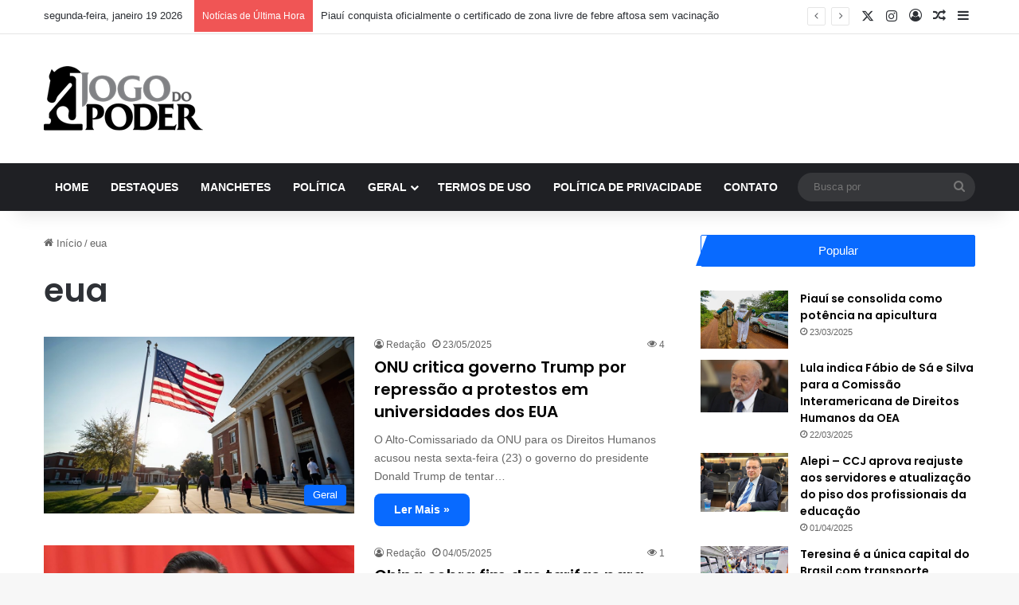

--- FILE ---
content_type: text/html; charset=UTF-8
request_url: https://jogodopoder.com.br/tag/eua/
body_size: 15542
content:
<!DOCTYPE html>
<html lang="pt-BR" class="" data-skin="light">
<head>
	<meta charset="UTF-8" />
	<link rel="profile" href="https://gmpg.org/xfn/11" />
	<title>eua &#8211; Jogo do Poder</title>

<meta http-equiv='x-dns-prefetch-control' content='on'>
<link rel='dns-prefetch' href='//cdnjs.cloudflare.com' />
<link rel='dns-prefetch' href='//ajax.googleapis.com' />
<link rel='dns-prefetch' href='//fonts.googleapis.com' />
<link rel='dns-prefetch' href='//fonts.gstatic.com' />
<link rel='dns-prefetch' href='//s.gravatar.com' />
<link rel='dns-prefetch' href='//www.google-analytics.com' />
<link rel='preload' as='script' href='https://ajax.googleapis.com/ajax/libs/webfont/1/webfont.js'>
<meta name='robots' content='max-image-preview:large' />
<link rel="alternate" type="application/rss+xml" title="Feed para Jogo do Poder &raquo;" href="https://jogodopoder.com.br/feed/" />
<link rel="alternate" type="application/rss+xml" title="Feed de comentários para Jogo do Poder &raquo;" href="https://jogodopoder.com.br/comments/feed/" />
<link rel="alternate" type="application/rss+xml" title="Feed de tag para Jogo do Poder &raquo; eua" href="https://jogodopoder.com.br/tag/eua/feed/" />

		<style type="text/css">
			:root{				
			--tie-preset-gradient-1: linear-gradient(135deg, rgba(6, 147, 227, 1) 0%, rgb(155, 81, 224) 100%);
			--tie-preset-gradient-2: linear-gradient(135deg, rgb(122, 220, 180) 0%, rgb(0, 208, 130) 100%);
			--tie-preset-gradient-3: linear-gradient(135deg, rgba(252, 185, 0, 1) 0%, rgba(255, 105, 0, 1) 100%);
			--tie-preset-gradient-4: linear-gradient(135deg, rgba(255, 105, 0, 1) 0%, rgb(207, 46, 46) 100%);
			--tie-preset-gradient-5: linear-gradient(135deg, rgb(238, 238, 238) 0%, rgb(169, 184, 195) 100%);
			--tie-preset-gradient-6: linear-gradient(135deg, rgb(74, 234, 220) 0%, rgb(151, 120, 209) 20%, rgb(207, 42, 186) 40%, rgb(238, 44, 130) 60%, rgb(251, 105, 98) 80%, rgb(254, 248, 76) 100%);
			--tie-preset-gradient-7: linear-gradient(135deg, rgb(255, 206, 236) 0%, rgb(152, 150, 240) 100%);
			--tie-preset-gradient-8: linear-gradient(135deg, rgb(254, 205, 165) 0%, rgb(254, 45, 45) 50%, rgb(107, 0, 62) 100%);
			--tie-preset-gradient-9: linear-gradient(135deg, rgb(255, 203, 112) 0%, rgb(199, 81, 192) 50%, rgb(65, 88, 208) 100%);
			--tie-preset-gradient-10: linear-gradient(135deg, rgb(255, 245, 203) 0%, rgb(182, 227, 212) 50%, rgb(51, 167, 181) 100%);
			--tie-preset-gradient-11: linear-gradient(135deg, rgb(202, 248, 128) 0%, rgb(113, 206, 126) 100%);
			--tie-preset-gradient-12: linear-gradient(135deg, rgb(2, 3, 129) 0%, rgb(40, 116, 252) 100%);
			--tie-preset-gradient-13: linear-gradient(135deg, #4D34FA, #ad34fa);
			--tie-preset-gradient-14: linear-gradient(135deg, #0057FF, #31B5FF);
			--tie-preset-gradient-15: linear-gradient(135deg, #FF007A, #FF81BD);
			--tie-preset-gradient-16: linear-gradient(135deg, #14111E, #4B4462);
			--tie-preset-gradient-17: linear-gradient(135deg, #F32758, #FFC581);

			
					--main-nav-background: #1f2024;
					--main-nav-secondry-background: rgba(0,0,0,0.2);
					--main-nav-primary-color: #0088ff;
					--main-nav-contrast-primary-color: #FFFFFF;
					--main-nav-text-color: #FFFFFF;
					--main-nav-secondry-text-color: rgba(225,255,255,0.5);
					--main-nav-main-border-color: rgba(255,255,255,0.07);
					--main-nav-secondry-border-color: rgba(255,255,255,0.04);
				--tie-buttons-radius: 8px;
			}
		</style>
	<meta name="viewport" content="width=device-width, initial-scale=1.0" /><style id='wp-img-auto-sizes-contain-inline-css' type='text/css'>
img:is([sizes=auto i],[sizes^="auto," i]){contain-intrinsic-size:3000px 1500px}
/*# sourceURL=wp-img-auto-sizes-contain-inline-css */
</style>
<style id='wp-emoji-styles-inline-css' type='text/css'>

	img.wp-smiley, img.emoji {
		display: inline !important;
		border: none !important;
		box-shadow: none !important;
		height: 1em !important;
		width: 1em !important;
		margin: 0 0.07em !important;
		vertical-align: -0.1em !important;
		background: none !important;
		padding: 0 !important;
	}
/*# sourceURL=wp-emoji-styles-inline-css */
</style>
<link rel='stylesheet' id='tie-css-base-css' href='https://jogodopoder.com.br/wp-content/themes/jannah/assets/css/base.min.css?ver=7.2.0' type='text/css' media='all' />
<link rel='stylesheet' id='tie-css-styles-css' href='https://jogodopoder.com.br/wp-content/themes/jannah/assets/css/style.min.css?ver=7.2.0' type='text/css' media='all' />
<link rel='stylesheet' id='tie-css-widgets-css' href='https://jogodopoder.com.br/wp-content/themes/jannah/assets/css/widgets.min.css?ver=7.2.0' type='text/css' media='all' />
<link rel='stylesheet' id='tie-css-helpers-css' href='https://jogodopoder.com.br/wp-content/themes/jannah/assets/css/helpers.min.css?ver=7.2.0' type='text/css' media='all' />
<link rel='stylesheet' id='tie-fontawesome5-css' href='https://jogodopoder.com.br/wp-content/themes/jannah/assets/css/fontawesome.css?ver=7.2.0' type='text/css' media='all' />
<link rel='stylesheet' id='tie-css-ilightbox-css' href='https://jogodopoder.com.br/wp-content/themes/jannah/assets/ilightbox/dark-skin/skin.css?ver=7.2.0' type='text/css' media='all' />
<style id='tie-css-ilightbox-inline-css' type='text/css'>
.wf-active .logo-text,.wf-active h1,.wf-active h2,.wf-active h3,.wf-active h4,.wf-active h5,.wf-active h6,.wf-active .the-subtitle{font-family: 'Poppins';}#main-nav .main-menu > ul > li > a{text-transform: uppercase;}#tie-container a.post-title:hover,#tie-container .post-title a:hover,#tie-container .thumb-overlay .thumb-title a:hover{background-size: 100% 2px;text-decoration: none !important;}a.post-title,.post-title a{background-image: linear-gradient(to bottom,#000 0%,#000 98%);background-size: 0 1px;background-repeat: no-repeat;background-position: left 100%;color: #000;}.dark-skin a.post-title,.dark-skin .post-title a{color: #fff;background-image: linear-gradient(to bottom,#fff 0%,#fff 98%);}.tie-cat-8,.tie-cat-item-8 > span{background-color:#e67e22 !important;color:#FFFFFF !important;}.tie-cat-8:after{border-top-color:#e67e22 !important;}.tie-cat-8:hover{background-color:#c86004 !important;}.tie-cat-8:hover:after{border-top-color:#c86004 !important;}.tie-cat-15,.tie-cat-item-15 > span{background-color:#2ecc71 !important;color:#FFFFFF !important;}.tie-cat-15:after{border-top-color:#2ecc71 !important;}.tie-cat-15:hover{background-color:#10ae53 !important;}.tie-cat-15:hover:after{border-top-color:#10ae53 !important;}.tie-cat-18,.tie-cat-item-18 > span{background-color:#9b59b6 !important;color:#FFFFFF !important;}.tie-cat-18:after{border-top-color:#9b59b6 !important;}.tie-cat-18:hover{background-color:#7d3b98 !important;}.tie-cat-18:hover:after{border-top-color:#7d3b98 !important;}.tie-cat-22,.tie-cat-item-22 > span{background-color:#34495e !important;color:#FFFFFF !important;}.tie-cat-22:after{border-top-color:#34495e !important;}.tie-cat-22:hover{background-color:#162b40 !important;}.tie-cat-22:hover:after{border-top-color:#162b40 !important;}.tie-cat-23,.tie-cat-item-23 > span{background-color:#795548 !important;color:#FFFFFF !important;}.tie-cat-23:after{border-top-color:#795548 !important;}.tie-cat-23:hover{background-color:#5b372a !important;}.tie-cat-23:hover:after{border-top-color:#5b372a !important;}.tie-cat-25,.tie-cat-item-25 > span{background-color:#4CAF50 !important;color:#FFFFFF !important;}.tie-cat-25:after{border-top-color:#4CAF50 !important;}.tie-cat-25:hover{background-color:#2e9132 !important;}.tie-cat-25:hover:after{border-top-color:#2e9132 !important;}.meta-views.meta-item .tie-icon-fire:before{content: "\f06e" !important;}@media (max-width: 991px){.side-aside.normal-side{background: #2f88d6;background: -webkit-linear-gradient(135deg,#5933a2,#2f88d6 );background: -moz-linear-gradient(135deg,#5933a2,#2f88d6 );background: -o-linear-gradient(135deg,#5933a2,#2f88d6 );background: linear-gradient(135deg,#2f88d6,#5933a2 );}}
/*# sourceURL=tie-css-ilightbox-inline-css */
</style>
<script type="text/javascript" src="https://jogodopoder.com.br/wp-includes/js/jquery/jquery.min.js?ver=3.7.1" id="jquery-core-js"></script>
<script type="text/javascript" src="https://jogodopoder.com.br/wp-includes/js/jquery/jquery-migrate.min.js?ver=3.4.1" id="jquery-migrate-js"></script>
<link rel="https://api.w.org/" href="https://jogodopoder.com.br/wp-json/" /><link rel="alternate" title="JSON" type="application/json" href="https://jogodopoder.com.br/wp-json/wp/v2/tags/395" /><link rel="EditURI" type="application/rsd+xml" title="RSD" href="https://jogodopoder.com.br/xmlrpc.php?rsd" />
<meta name="generator" content="WordPress 6.9" />
<meta name="google-adsense-account" content="ca-pub-9931153784350624">
<!-- Google tag (gtag.js) -->
<script async src="https://www.googletagmanager.com/gtag/js?id=UA-5377807-35"></script>
<script>
  window.dataLayer = window.dataLayer || [];
  function gtag(){dataLayer.push(arguments);}
  gtag('js', new Date());

  gtag('config', 'UA-5377807-35');
</script>

<!-- Google tag (gtag.js) -->
<script async src="https://www.googletagmanager.com/gtag/js?id=G-DD2882LCST"></script>
<script>
  window.dataLayer = window.dataLayer || [];
  function gtag(){dataLayer.push(arguments);}
  gtag('js', new Date());

  gtag('config', 'G-DD2882LCST');
</script> <meta name="description" content="Portal de Notícias - Piauí, Brasil, Política, Economia" /><meta http-equiv="X-UA-Compatible" content="IE=edge">
<link rel="icon" href="https://jogodopoder.com.br/wp-content/uploads/2025/03/images-1-150x150.png" sizes="32x32" />
<link rel="icon" href="https://jogodopoder.com.br/wp-content/uploads/2025/03/images-1.png" sizes="192x192" />
<link rel="apple-touch-icon" href="https://jogodopoder.com.br/wp-content/uploads/2025/03/images-1.png" />
<meta name="msapplication-TileImage" content="https://jogodopoder.com.br/wp-content/uploads/2025/03/images-1.png" />
<style id='global-styles-inline-css' type='text/css'>
:root{--wp--preset--aspect-ratio--square: 1;--wp--preset--aspect-ratio--4-3: 4/3;--wp--preset--aspect-ratio--3-4: 3/4;--wp--preset--aspect-ratio--3-2: 3/2;--wp--preset--aspect-ratio--2-3: 2/3;--wp--preset--aspect-ratio--16-9: 16/9;--wp--preset--aspect-ratio--9-16: 9/16;--wp--preset--color--black: #000000;--wp--preset--color--cyan-bluish-gray: #abb8c3;--wp--preset--color--white: #ffffff;--wp--preset--color--pale-pink: #f78da7;--wp--preset--color--vivid-red: #cf2e2e;--wp--preset--color--luminous-vivid-orange: #ff6900;--wp--preset--color--luminous-vivid-amber: #fcb900;--wp--preset--color--light-green-cyan: #7bdcb5;--wp--preset--color--vivid-green-cyan: #00d084;--wp--preset--color--pale-cyan-blue: #8ed1fc;--wp--preset--color--vivid-cyan-blue: #0693e3;--wp--preset--color--vivid-purple: #9b51e0;--wp--preset--color--global-color: #0088ff;--wp--preset--gradient--vivid-cyan-blue-to-vivid-purple: linear-gradient(135deg,rgb(6,147,227) 0%,rgb(155,81,224) 100%);--wp--preset--gradient--light-green-cyan-to-vivid-green-cyan: linear-gradient(135deg,rgb(122,220,180) 0%,rgb(0,208,130) 100%);--wp--preset--gradient--luminous-vivid-amber-to-luminous-vivid-orange: linear-gradient(135deg,rgb(252,185,0) 0%,rgb(255,105,0) 100%);--wp--preset--gradient--luminous-vivid-orange-to-vivid-red: linear-gradient(135deg,rgb(255,105,0) 0%,rgb(207,46,46) 100%);--wp--preset--gradient--very-light-gray-to-cyan-bluish-gray: linear-gradient(135deg,rgb(238,238,238) 0%,rgb(169,184,195) 100%);--wp--preset--gradient--cool-to-warm-spectrum: linear-gradient(135deg,rgb(74,234,220) 0%,rgb(151,120,209) 20%,rgb(207,42,186) 40%,rgb(238,44,130) 60%,rgb(251,105,98) 80%,rgb(254,248,76) 100%);--wp--preset--gradient--blush-light-purple: linear-gradient(135deg,rgb(255,206,236) 0%,rgb(152,150,240) 100%);--wp--preset--gradient--blush-bordeaux: linear-gradient(135deg,rgb(254,205,165) 0%,rgb(254,45,45) 50%,rgb(107,0,62) 100%);--wp--preset--gradient--luminous-dusk: linear-gradient(135deg,rgb(255,203,112) 0%,rgb(199,81,192) 50%,rgb(65,88,208) 100%);--wp--preset--gradient--pale-ocean: linear-gradient(135deg,rgb(255,245,203) 0%,rgb(182,227,212) 50%,rgb(51,167,181) 100%);--wp--preset--gradient--electric-grass: linear-gradient(135deg,rgb(202,248,128) 0%,rgb(113,206,126) 100%);--wp--preset--gradient--midnight: linear-gradient(135deg,rgb(2,3,129) 0%,rgb(40,116,252) 100%);--wp--preset--font-size--small: 13px;--wp--preset--font-size--medium: 20px;--wp--preset--font-size--large: 36px;--wp--preset--font-size--x-large: 42px;--wp--preset--spacing--20: 0.44rem;--wp--preset--spacing--30: 0.67rem;--wp--preset--spacing--40: 1rem;--wp--preset--spacing--50: 1.5rem;--wp--preset--spacing--60: 2.25rem;--wp--preset--spacing--70: 3.38rem;--wp--preset--spacing--80: 5.06rem;--wp--preset--shadow--natural: 6px 6px 9px rgba(0, 0, 0, 0.2);--wp--preset--shadow--deep: 12px 12px 50px rgba(0, 0, 0, 0.4);--wp--preset--shadow--sharp: 6px 6px 0px rgba(0, 0, 0, 0.2);--wp--preset--shadow--outlined: 6px 6px 0px -3px rgb(255, 255, 255), 6px 6px rgb(0, 0, 0);--wp--preset--shadow--crisp: 6px 6px 0px rgb(0, 0, 0);}:where(.is-layout-flex){gap: 0.5em;}:where(.is-layout-grid){gap: 0.5em;}body .is-layout-flex{display: flex;}.is-layout-flex{flex-wrap: wrap;align-items: center;}.is-layout-flex > :is(*, div){margin: 0;}body .is-layout-grid{display: grid;}.is-layout-grid > :is(*, div){margin: 0;}:where(.wp-block-columns.is-layout-flex){gap: 2em;}:where(.wp-block-columns.is-layout-grid){gap: 2em;}:where(.wp-block-post-template.is-layout-flex){gap: 1.25em;}:where(.wp-block-post-template.is-layout-grid){gap: 1.25em;}.has-black-color{color: var(--wp--preset--color--black) !important;}.has-cyan-bluish-gray-color{color: var(--wp--preset--color--cyan-bluish-gray) !important;}.has-white-color{color: var(--wp--preset--color--white) !important;}.has-pale-pink-color{color: var(--wp--preset--color--pale-pink) !important;}.has-vivid-red-color{color: var(--wp--preset--color--vivid-red) !important;}.has-luminous-vivid-orange-color{color: var(--wp--preset--color--luminous-vivid-orange) !important;}.has-luminous-vivid-amber-color{color: var(--wp--preset--color--luminous-vivid-amber) !important;}.has-light-green-cyan-color{color: var(--wp--preset--color--light-green-cyan) !important;}.has-vivid-green-cyan-color{color: var(--wp--preset--color--vivid-green-cyan) !important;}.has-pale-cyan-blue-color{color: var(--wp--preset--color--pale-cyan-blue) !important;}.has-vivid-cyan-blue-color{color: var(--wp--preset--color--vivid-cyan-blue) !important;}.has-vivid-purple-color{color: var(--wp--preset--color--vivid-purple) !important;}.has-black-background-color{background-color: var(--wp--preset--color--black) !important;}.has-cyan-bluish-gray-background-color{background-color: var(--wp--preset--color--cyan-bluish-gray) !important;}.has-white-background-color{background-color: var(--wp--preset--color--white) !important;}.has-pale-pink-background-color{background-color: var(--wp--preset--color--pale-pink) !important;}.has-vivid-red-background-color{background-color: var(--wp--preset--color--vivid-red) !important;}.has-luminous-vivid-orange-background-color{background-color: var(--wp--preset--color--luminous-vivid-orange) !important;}.has-luminous-vivid-amber-background-color{background-color: var(--wp--preset--color--luminous-vivid-amber) !important;}.has-light-green-cyan-background-color{background-color: var(--wp--preset--color--light-green-cyan) !important;}.has-vivid-green-cyan-background-color{background-color: var(--wp--preset--color--vivid-green-cyan) !important;}.has-pale-cyan-blue-background-color{background-color: var(--wp--preset--color--pale-cyan-blue) !important;}.has-vivid-cyan-blue-background-color{background-color: var(--wp--preset--color--vivid-cyan-blue) !important;}.has-vivid-purple-background-color{background-color: var(--wp--preset--color--vivid-purple) !important;}.has-black-border-color{border-color: var(--wp--preset--color--black) !important;}.has-cyan-bluish-gray-border-color{border-color: var(--wp--preset--color--cyan-bluish-gray) !important;}.has-white-border-color{border-color: var(--wp--preset--color--white) !important;}.has-pale-pink-border-color{border-color: var(--wp--preset--color--pale-pink) !important;}.has-vivid-red-border-color{border-color: var(--wp--preset--color--vivid-red) !important;}.has-luminous-vivid-orange-border-color{border-color: var(--wp--preset--color--luminous-vivid-orange) !important;}.has-luminous-vivid-amber-border-color{border-color: var(--wp--preset--color--luminous-vivid-amber) !important;}.has-light-green-cyan-border-color{border-color: var(--wp--preset--color--light-green-cyan) !important;}.has-vivid-green-cyan-border-color{border-color: var(--wp--preset--color--vivid-green-cyan) !important;}.has-pale-cyan-blue-border-color{border-color: var(--wp--preset--color--pale-cyan-blue) !important;}.has-vivid-cyan-blue-border-color{border-color: var(--wp--preset--color--vivid-cyan-blue) !important;}.has-vivid-purple-border-color{border-color: var(--wp--preset--color--vivid-purple) !important;}.has-vivid-cyan-blue-to-vivid-purple-gradient-background{background: var(--wp--preset--gradient--vivid-cyan-blue-to-vivid-purple) !important;}.has-light-green-cyan-to-vivid-green-cyan-gradient-background{background: var(--wp--preset--gradient--light-green-cyan-to-vivid-green-cyan) !important;}.has-luminous-vivid-amber-to-luminous-vivid-orange-gradient-background{background: var(--wp--preset--gradient--luminous-vivid-amber-to-luminous-vivid-orange) !important;}.has-luminous-vivid-orange-to-vivid-red-gradient-background{background: var(--wp--preset--gradient--luminous-vivid-orange-to-vivid-red) !important;}.has-very-light-gray-to-cyan-bluish-gray-gradient-background{background: var(--wp--preset--gradient--very-light-gray-to-cyan-bluish-gray) !important;}.has-cool-to-warm-spectrum-gradient-background{background: var(--wp--preset--gradient--cool-to-warm-spectrum) !important;}.has-blush-light-purple-gradient-background{background: var(--wp--preset--gradient--blush-light-purple) !important;}.has-blush-bordeaux-gradient-background{background: var(--wp--preset--gradient--blush-bordeaux) !important;}.has-luminous-dusk-gradient-background{background: var(--wp--preset--gradient--luminous-dusk) !important;}.has-pale-ocean-gradient-background{background: var(--wp--preset--gradient--pale-ocean) !important;}.has-electric-grass-gradient-background{background: var(--wp--preset--gradient--electric-grass) !important;}.has-midnight-gradient-background{background: var(--wp--preset--gradient--midnight) !important;}.has-small-font-size{font-size: var(--wp--preset--font-size--small) !important;}.has-medium-font-size{font-size: var(--wp--preset--font-size--medium) !important;}.has-large-font-size{font-size: var(--wp--preset--font-size--large) !important;}.has-x-large-font-size{font-size: var(--wp--preset--font-size--x-large) !important;}
/*# sourceURL=global-styles-inline-css */
</style>
</head>

<body id="tie-body" class="archive tag tag-eua tag-395 wp-theme-jannah tie-no-js wrapper-has-shadow block-head-4 block-head-5 magazine2 is-thumb-overlay-disabled is-desktop is-header-layout-3 has-header-ad sidebar-right has-sidebar hide_breaking_news hide_footer_tiktok hide_share_post_bottom">



<div class="background-overlay">

	<div id="tie-container" class="site tie-container">

		
		<div id="tie-wrapper">

			
<header id="theme-header" class="theme-header header-layout-3 main-nav-dark main-nav-default-dark main-nav-below has-stream-item top-nav-active top-nav-light top-nav-default-light top-nav-above has-shadow has-normal-width-logo mobile-header-default">
	
<nav id="top-nav"  class="has-date-breaking-components top-nav header-nav has-breaking-news" aria-label="Navegação Secundária">
	<div class="container">
		<div class="topbar-wrapper">

			
					<div class="topbar-today-date">
						segunda-feira, janeiro 19 2026					</div>
					
			<div class="tie-alignleft">
				
<div class="breaking controls-is-active">

	<span class="breaking-title">
		<span class="tie-icon-bolt breaking-icon" aria-hidden="true"></span>
		<span class="breaking-title-text">Notícias de Última Hora</span>
	</span>

	<ul id="breaking-news-in-header" class="breaking-news" data-type="reveal" data-arrows="true">

		
							<li class="news-item">
								<a href="https://jogodopoder.com.br/piaui-conquista-oficialmente-o-certificado-de-zona-livre-de-febre-aftosa-sem-vacinacao/">Piauí conquista oficialmente o certificado de zona livre de febre aftosa sem vacinação</a>
							</li>

							
							<li class="news-item">
								<a href="https://jogodopoder.com.br/lula-lanca-programa-para-melhorar-acesso-de-pacientes-a-especialistas/">Lula lança programa para melhorar acesso de pacientes a especialistas</a>
							</li>

							
							<li class="news-item">
								<a href="https://jogodopoder.com.br/no-stf-ciro-nogueira-e-tarcisio-negam-saber-de-tentativa-de-golpe/">No STF, Ciro Nogueira e Tarcísio negam saber de tentativa de golpe</a>
							</li>

							
							<li class="news-item">
								<a href="https://jogodopoder.com.br/assessor-nega-ter-sido-consultado-por-bolsonaro-sobre-acoes-golpistas/">Assessor nega ter sido consultado por Bolsonaro sobre ações golpistas</a>
							</li>

							
							<li class="news-item">
								<a href="https://jogodopoder.com.br/tcu-abre-inscricoes-para-concurso-de-nivel-medio/">TCU abre inscrições para concurso de nível médio</a>
							</li>

							
							<li class="news-item">
								<a href="https://jogodopoder.com.br/saiba-o-que-acontece-com-quem-nao-declara-o-imposto-de-renda/">Saiba o que acontece com quem não declara o Imposto de Renda</a>
							</li>

							
							<li class="news-item">
								<a href="https://jogodopoder.com.br/governo-do-piaui-lanca-edital-com-256-bolsas-para-mestrado-e-doutorado/">Governo do Piauí lança edital com 256 bolsas para mestrado e doutorado</a>
							</li>

							
							<li class="news-item">
								<a href="https://jogodopoder.com.br/governo-leva-servicos-gratuitos-ao-bairro-jacinta-andrade-com-a-caravana-da-cidadania-neste-sabado-31/">Governo leva serviços gratuitos ao bairro Jacinta Andrade com a Caravana da Cidadania neste sábado (31)</a>
							</li>

							
							<li class="news-item">
								<a href="https://jogodopoder.com.br/detran-pi-confira-o-cronograma-de-exames-praticos-para-os-meses-de-junho-e-julho-de-2025/">Detran-PI: Confira o cronograma de exames práticos para os meses de junho e julho de 2025</a>
							</li>

							
							<li class="news-item">
								<a href="https://jogodopoder.com.br/seduc-mobiliza-escolas-para-garantir-100-de-inscritos-no-enem-2025/">Seduc mobiliza escolas para garantir 100% de inscritos no Enem 2025</a>
							</li>

							
	</ul>
</div><!-- #breaking /-->
			</div><!-- .tie-alignleft /-->

			<div class="tie-alignright">
				<ul class="components"> <li class="social-icons-item"><a class="social-link twitter-social-icon" rel="external noopener nofollow" target="_blank" href="#"><span class="tie-social-icon tie-icon-twitter"></span><span class="screen-reader-text">X</span></a></li><li class="social-icons-item"><a class="social-link instagram-social-icon" rel="external noopener nofollow" target="_blank" href="#"><span class="tie-social-icon tie-icon-instagram"></span><span class="screen-reader-text">Instagram</span></a></li> 
	
		<li class=" popup-login-icon menu-item custom-menu-link">
			<a href="#" class="lgoin-btn tie-popup-trigger">
				<span class="tie-icon-author" aria-hidden="true"></span>
				<span class="screen-reader-text">Entrar</span>			</a>
		</li>

				<li class="random-post-icon menu-item custom-menu-link">
		<a href="/tag/eua/?random-post=1" class="random-post" title="Random" rel="nofollow">
			<span class="tie-icon-random" aria-hidden="true"></span>
			<span class="screen-reader-text">Random</span>
		</a>
	</li>
		<li class="side-aside-nav-icon menu-item custom-menu-link">
		<a href="#">
			<span class="tie-icon-navicon" aria-hidden="true"></span>
			<span class="screen-reader-text">Barra Lateral</span>
		</a>
	</li>
	</ul><!-- Components -->			</div><!-- .tie-alignright /-->

		</div><!-- .topbar-wrapper /-->
	</div><!-- .container /-->
</nav><!-- #top-nav /-->

<div class="container header-container">
	<div class="tie-row logo-row">

		
		<div class="logo-wrapper">
			<div class="tie-col-md-4 logo-container clearfix">
				<div id="mobile-header-components-area_1" class="mobile-header-components"><ul class="components"><li class="mobile-component_menu custom-menu-link"><a href="#" id="mobile-menu-icon" class=""><span class="tie-mobile-menu-icon nav-icon is-layout-1"></span><span class="screen-reader-text">Menu</span></a></li></ul></div>
		<div id="logo" class="image-logo" >

			
			<a title="Jogo do Poder" href="https://jogodopoder.com.br/">
				
				<picture class="tie-logo-default tie-logo-picture">
					<source class="tie-logo-source-default tie-logo-source" srcset="https://jogodopoder.com.br/wp-content/uploads/2025/03/200x82logo.png" media="(max-width:991px)">
					<source class="tie-logo-source-default tie-logo-source" srcset="https://jogodopoder.com.br/wp-content/uploads/2025/03/Ativo-1@3x.png 2x, https://jogodopoder.com.br/wp-content/uploads/2025/03/200x82logo.png 1x">
					<img class="tie-logo-img-default tie-logo-img" src="https://jogodopoder.com.br/wp-content/uploads/2025/03/200x82logo.png" alt="Jogo do Poder" width="200" height="82" style="max-height:82px; width: auto;" />
				</picture>
						</a>

			
		</div><!-- #logo /-->

		<div id="mobile-header-components-area_2" class="mobile-header-components"><ul class="components"><li class="mobile-component_search custom-menu-link">
				<a href="#" class="tie-search-trigger-mobile">
					<span class="tie-icon-search tie-search-icon" aria-hidden="true"></span>
					<span class="screen-reader-text">Busca por</span>
				</a>
			</li></ul></div>			</div><!-- .tie-col /-->
		</div><!-- .logo-wrapper /-->

		<div class="tie-col-md-8 stream-item stream-item-top-wrapper"><div class="stream-item-top"></div></div><!-- .tie-col /-->
	</div><!-- .tie-row /-->
</div><!-- .container /-->

<div class="main-nav-wrapper">
	<nav id="main-nav" data-skin="search-in-main-nav" class="main-nav header-nav live-search-parent menu-style-solid-bg menu-style-side-arrow"  aria-label="Navegação Primária">
		<div class="container">

			<div class="main-menu-wrapper">

				
				<div id="menu-components-wrap">

					
					<div class="main-menu main-menu-wrap">
						<div id="main-nav-menu" class="main-menu header-menu"><ul id="menu-jogopoder" class="menu"><li id="menu-item-1187" class="menu-item menu-item-type-post_type menu-item-object-page menu-item-home menu-item-1187"><a href="https://jogodopoder.com.br/">Home</a></li>
<li id="menu-item-1189" class="menu-item menu-item-type-taxonomy menu-item-object-category menu-item-1189"><a href="https://jogodopoder.com.br/category/destaques/">Destaques</a></li>
<li id="menu-item-1198" class="menu-item menu-item-type-taxonomy menu-item-object-category menu-item-1198"><a href="https://jogodopoder.com.br/category/mancehtes/">Manchetes</a></li>
<li id="menu-item-1191" class="menu-item menu-item-type-taxonomy menu-item-object-category menu-item-1191"><a href="https://jogodopoder.com.br/category/politica/">Política</a></li>
<li id="menu-item-1192" class="menu-item menu-item-type-taxonomy menu-item-object-category menu-item-has-children menu-item-1192"><a href="https://jogodopoder.com.br/category/geral/">Geral</a>
<ul class="sub-menu menu-sub-content">
	<li id="menu-item-1188" class="menu-item menu-item-type-taxonomy menu-item-object-category menu-item-1188"><a href="https://jogodopoder.com.br/category/local/">Local</a></li>
	<li id="menu-item-1190" class="menu-item menu-item-type-taxonomy menu-item-object-category menu-item-1190"><a href="https://jogodopoder.com.br/category/internacional/">Internacional</a></li>
	<li id="menu-item-1194" class="menu-item menu-item-type-taxonomy menu-item-object-category menu-item-1194"><a href="https://jogodopoder.com.br/category/nacionais/">Nacional</a></li>
	<li id="menu-item-1195" class="menu-item menu-item-type-taxonomy menu-item-object-category menu-item-1195"><a href="https://jogodopoder.com.br/category/saude/">Saúde</a></li>
	<li id="menu-item-1196" class="menu-item menu-item-type-taxonomy menu-item-object-category menu-item-1196"><a href="https://jogodopoder.com.br/category/tecnologia/">Tecnologia</a></li>
	<li id="menu-item-1193" class="menu-item menu-item-type-taxonomy menu-item-object-category menu-item-1193"><a href="https://jogodopoder.com.br/category/economia/">Economia</a></li>
	<li id="menu-item-1197" class="menu-item menu-item-type-taxonomy menu-item-object-category menu-item-1197"><a href="https://jogodopoder.com.br/category/educacao/">Educação</a></li>
	<li id="menu-item-1199" class="menu-item menu-item-type-taxonomy menu-item-object-category menu-item-1199"><a href="https://jogodopoder.com.br/category/municipios/">Municípios</a></li>
</ul>
</li>
<li id="menu-item-1204" class="menu-item menu-item-type-post_type menu-item-object-page menu-item-1204"><a href="https://jogodopoder.com.br/termos-de-uso/">Termos de uso</a></li>
<li id="menu-item-1208" class="menu-item menu-item-type-post_type menu-item-object-page menu-item-privacy-policy menu-item-1208"><a href="https://jogodopoder.com.br/politica-de-privacidade/">Política de privacidade</a></li>
<li id="menu-item-1211" class="menu-item menu-item-type-post_type menu-item-object-page menu-item-1211"><a href="https://jogodopoder.com.br/contato/">Contato</a></li>
</ul></div>					</div><!-- .main-menu /-->

					<ul class="components">			<li class="search-bar menu-item custom-menu-link" aria-label="Busca">
				<form method="get" id="search" action="https://jogodopoder.com.br/">
					<input id="search-input" class="is-ajax-search"  inputmode="search" type="text" name="s" title="Busca por" placeholder="Busca por" />
					<button id="search-submit" type="submit">
						<span class="tie-icon-search tie-search-icon" aria-hidden="true"></span>
						<span class="screen-reader-text">Busca por</span>
					</button>
				</form>
			</li>
			</ul><!-- Components -->
				</div><!-- #menu-components-wrap /-->
			</div><!-- .main-menu-wrapper /-->
		</div><!-- .container /-->

			</nav><!-- #main-nav /-->
</div><!-- .main-nav-wrapper /-->

</header>

<div id="content" class="site-content container"><div id="main-content-row" class="tie-row main-content-row">
	<div class="main-content tie-col-md-8 tie-col-xs-12" role="main">

		

			<header id="tag-title-section" class="entry-header-outer container-wrapper archive-title-wrapper">
				<nav id="breadcrumb"><a href="https://jogodopoder.com.br/"><span class="tie-icon-home" aria-hidden="true"></span> Início</a><em class="delimiter">/</em><span class="current">eua</span></nav><script type="application/ld+json">{"@context":"http:\/\/schema.org","@type":"BreadcrumbList","@id":"#Breadcrumb","itemListElement":[{"@type":"ListItem","position":1,"item":{"name":"In\u00edcio","@id":"https:\/\/jogodopoder.com.br\/"}}]}</script><h1 class="page-title">eua</h1>			</header><!-- .entry-header-outer /-->

			
		<div class="mag-box wide-post-box">
			<div class="container-wrapper">
				<div class="mag-box-container clearfix">
					<ul id="posts-container" data-layout="default" data-settings="{'uncropped_image':'jannah-image-post','category_meta':true,'post_meta':true,'excerpt':'true','excerpt_length':'20','read_more':'true','read_more_text':false,'media_overlay':true,'title_length':0,'is_full':false,'is_category':false}" class="posts-items">
<li class="post-item  post-4303 post type-post status-publish format-standard has-post-thumbnail category-geral category-internacional category-politica tag-china tag-eua tag-harvard tag-onu tag-protestos tag-trump tie-standard">

	
			<a aria-label="ONU critica governo Trump por repressão a protestos em universidades dos EUA" href="https://jogodopoder.com.br/onu-critica-governo-trump-por-repressao-a-protestos-em-universidades-dos-eua/" class="post-thumb"><span class="post-cat-wrap"><span class="post-cat tie-cat-1">Geral</span></span><img width="900" height="513" src="https://jogodopoder.com.br/wp-content/uploads/2025/05/Harvard-University-Freepik-IA_compressed.jpg" class="attachment-jannah-image-large size-jannah-image-large wp-post-image" alt="" decoding="async" fetchpriority="high" srcset="https://jogodopoder.com.br/wp-content/uploads/2025/05/Harvard-University-Freepik-IA_compressed.jpg 900w, https://jogodopoder.com.br/wp-content/uploads/2025/05/Harvard-University-Freepik-IA_compressed-300x171.jpg 300w, https://jogodopoder.com.br/wp-content/uploads/2025/05/Harvard-University-Freepik-IA_compressed-768x438.jpg 768w" sizes="(max-width: 900px) 100vw, 900px" /></a>
	<div class="post-details">

		<div class="post-meta clearfix"><span class="author-meta single-author no-avatars"><span class="meta-item meta-author-wrapper meta-author-2"><span class="meta-author"><a href="https://jogodopoder.com.br/author/redacao/" class="author-name tie-icon" title="Redação">Redação</a></span></span></span><span class="date meta-item tie-icon">23/05/2025</span><div class="tie-alignright"><span class="meta-views meta-item "><span class="tie-icon-fire" aria-hidden="true"></span> 4 </span></div></div><!-- .post-meta -->
		<h2 class="post-title"><a href="https://jogodopoder.com.br/onu-critica-governo-trump-por-repressao-a-protestos-em-universidades-dos-eua/">ONU critica governo Trump por repressão a protestos em universidades dos EUA</a></h2>

						<p class="post-excerpt">O Alto-Comissariado da ONU para os Direitos Humanos acusou nesta sexta-feira (23) o governo do presidente Donald Trump de tentar&hellip;</p>
				<a class="more-link button" href="https://jogodopoder.com.br/onu-critica-governo-trump-por-repressao-a-protestos-em-universidades-dos-eua/">Ler Mais »</a>	</div>
</li>

<li class="post-item  post-3580 post type-post status-publish format-standard has-post-thumbnail category-economia category-geral category-internacional category-politica tag-china tag-eua tag-jiping tag-trump tie-standard">

	
			<a aria-label="China cobra fim das tarifas para negociar com EUA" href="https://jogodopoder.com.br/china-cobra-fim-das-tarifas-para-negociar-com-eua/" class="post-thumb"><span class="post-cat-wrap"><span class="post-cat tie-cat-31">Economia</span></span><img width="890" height="552" src="https://jogodopoder.com.br/wp-content/uploads/2025/04/xi-jiping-X-xinhua-news.jpg" class="attachment-jannah-image-large size-jannah-image-large wp-post-image" alt="" decoding="async" srcset="https://jogodopoder.com.br/wp-content/uploads/2025/04/xi-jiping-X-xinhua-news.jpg 890w, https://jogodopoder.com.br/wp-content/uploads/2025/04/xi-jiping-X-xinhua-news-300x186.jpg 300w, https://jogodopoder.com.br/wp-content/uploads/2025/04/xi-jiping-X-xinhua-news-768x476.jpg 768w" sizes="(max-width: 890px) 100vw, 890px" /></a>
	<div class="post-details">

		<div class="post-meta clearfix"><span class="author-meta single-author no-avatars"><span class="meta-item meta-author-wrapper meta-author-2"><span class="meta-author"><a href="https://jogodopoder.com.br/author/redacao/" class="author-name tie-icon" title="Redação">Redação</a></span></span></span><span class="date meta-item tie-icon">04/05/2025</span><div class="tie-alignright"><span class="meta-views meta-item "><span class="tie-icon-fire" aria-hidden="true"></span> 1 </span></div></div><!-- .post-meta -->
		<h2 class="post-title"><a href="https://jogodopoder.com.br/china-cobra-fim-das-tarifas-para-negociar-com-eua/">China cobra fim das tarifas para negociar com EUA</a></h2>

						<p class="post-excerpt">As autoridades chinesas anunciaram nesta sexta-feira (2) que estão analisando uma proposta dos Estados Unidos para retomar as negociações sobre&hellip;</p>
				<a class="more-link button" href="https://jogodopoder.com.br/china-cobra-fim-das-tarifas-para-negociar-com-eua/">Ler Mais »</a>	</div>
</li>

<li class="post-item  post-2599 post type-post status-publish format-standard has-post-thumbnail category-economia category-geral category-internacional category-politica tag-china tag-eua tag-guerra-comercial tag-tarifas tie-standard">

	
			<a aria-label="China eleva tarifas contra EUA a 84% e intensifica guerra comercial" href="https://jogodopoder.com.br/china-eleva-tarifas-contra-eua-a-84-e-intensifica-guerra-comercial/" class="post-thumb"><span class="post-cat-wrap"><span class="post-cat tie-cat-31">Economia</span></span><img width="1170" height="700" src="https://jogodopoder.com.br/wp-content/uploads/2025/04/dolar-valter-campanato.jpg" class="attachment-jannah-image-large size-jannah-image-large wp-post-image" alt="" decoding="async" srcset="https://jogodopoder.com.br/wp-content/uploads/2025/04/dolar-valter-campanato.jpg 1170w, https://jogodopoder.com.br/wp-content/uploads/2025/04/dolar-valter-campanato-300x179.jpg 300w, https://jogodopoder.com.br/wp-content/uploads/2025/04/dolar-valter-campanato-1024x613.jpg 1024w, https://jogodopoder.com.br/wp-content/uploads/2025/04/dolar-valter-campanato-768x459.jpg 768w" sizes="(max-width: 1170px) 100vw, 1170px" /></a>
	<div class="post-details">

		<div class="post-meta clearfix"><span class="author-meta single-author no-avatars"><span class="meta-item meta-author-wrapper meta-author-2"><span class="meta-author"><a href="https://jogodopoder.com.br/author/redacao/" class="author-name tie-icon" title="Redação">Redação</a></span></span></span><span class="date meta-item tie-icon">09/04/2025</span><div class="tie-alignright"><span class="meta-views meta-item "><span class="tie-icon-fire" aria-hidden="true"></span> 1 </span></div></div><!-- .post-meta -->
		<h2 class="post-title"><a href="https://jogodopoder.com.br/china-eleva-tarifas-contra-eua-a-84-e-intensifica-guerra-comercial/">China eleva tarifas contra EUA a 84% e intensifica guerra comercial</a></h2>

						<p class="post-excerpt">O Ministério das Finanças da China anunciou, nesta quarta-feira (9), o aumento das tarifas de importação de produtos dos Estados&hellip;</p>
				<a class="more-link button" href="https://jogodopoder.com.br/china-eleva-tarifas-contra-eua-a-84-e-intensifica-guerra-comercial/">Ler Mais »</a>	</div>
</li>

<li class="post-item  post-1988 post type-post status-publish format-standard has-post-thumbnail category-geral category-internacional category-politica tag-ataque tag-eua tag-iemen tag-vazamento tie-standard">

	
			<a aria-label="Vazamento de plano militar dos EUA gera crise política" href="https://jogodopoder.com.br/vazamento-de-plano-militar-dos-eua-gera-crise-politica/" class="post-thumb"><span class="post-cat-wrap"><span class="post-cat tie-cat-1">Geral</span></span><img width="700" height="357" src="https://jogodopoder.com.br/wp-content/uploads/2025/03/ataques-eua.jpg" class="attachment-jannah-image-large size-jannah-image-large wp-post-image" alt="" decoding="async" loading="lazy" srcset="https://jogodopoder.com.br/wp-content/uploads/2025/03/ataques-eua.jpg 700w, https://jogodopoder.com.br/wp-content/uploads/2025/03/ataques-eua-300x153.jpg 300w" sizes="auto, (max-width: 700px) 100vw, 700px" /></a>
	<div class="post-details">

		<div class="post-meta clearfix"><span class="author-meta single-author no-avatars"><span class="meta-item meta-author-wrapper meta-author-2"><span class="meta-author"><a href="https://jogodopoder.com.br/author/redacao/" class="author-name tie-icon" title="Redação">Redação</a></span></span></span><span class="date meta-item tie-icon">26/03/2025</span><div class="tie-alignright"><span class="meta-views meta-item "><span class="tie-icon-fire" aria-hidden="true"></span> 53 </span></div></div><!-- .post-meta -->
		<h2 class="post-title"><a href="https://jogodopoder.com.br/vazamento-de-plano-militar-dos-eua-gera-crise-politica/">Vazamento de plano militar dos EUA gera crise política</a></h2>

						<p class="post-excerpt">A revista The Atlantic publicou nesta quarta-feira (26) o texto completo de um grupo de bate-papo no aplicativo Signal, revelando&hellip;</p>
				<a class="more-link button" href="https://jogodopoder.com.br/vazamento-de-plano-militar-dos-eua-gera-crise-politica/">Ler Mais »</a>	</div>
</li>

					</ul><!-- #posts-container /-->
					<div class="clearfix"></div>
				</div><!-- .mag-box-container /-->
			</div><!-- .container-wrapper /-->
		</div><!-- .mag-box /-->
	
	</div><!-- .main-content /-->


	<aside class="sidebar tie-col-md-4 tie-col-xs-12 normal-side is-sticky" aria-label="Sidebar Primária">
		<div class="theiaStickySidebar">
			
			<div id="widget_tabs-1" class="container-wrapper tabs-container-wrapper tabs-container-2">
				<div class="widget tabs-widget">
					<div class="widget-container">
						<div class="tabs-widget">
							<div class="tabs-wrapper">

								<ul class="tabs">
									<li><a href="#widget_tabs-1-popular">Popular</a></li>								</ul><!-- ul.tabs-menu /-->

								
											<div id="widget_tabs-1-popular" class="tab-content tab-content-popular">
												<ul class="tab-content-elements">
													
<li class="widget-single-post-item widget-post-list tie-standard">

			<div class="post-widget-thumbnail">

			
			<a aria-label="Piauí se consolida como potência na apicultura" href="https://jogodopoder.com.br/piaui-se-consolida-como-potencia-na-apicultura/" class="post-thumb"><img width="800" height="533" src="https://jogodopoder.com.br/wp-content/uploads/2025/03/mel-pi-pi_compressed.jpg" class="attachment-jannah-image-small size-jannah-image-small tie-small-image wp-post-image" alt="" decoding="async" loading="lazy" srcset="https://jogodopoder.com.br/wp-content/uploads/2025/03/mel-pi-pi_compressed.jpg 800w, https://jogodopoder.com.br/wp-content/uploads/2025/03/mel-pi-pi_compressed-300x200.jpg 300w, https://jogodopoder.com.br/wp-content/uploads/2025/03/mel-pi-pi_compressed-768x512.jpg 768w" sizes="auto, (max-width: 800px) 100vw, 800px" /></a>		</div><!-- post-alignleft /-->
	
	<div class="post-widget-body ">
		<a class="post-title the-subtitle" href="https://jogodopoder.com.br/piaui-se-consolida-como-potencia-na-apicultura/">Piauí se consolida como potência na apicultura</a>

		<div class="post-meta">
			<span class="date meta-item tie-icon">23/03/2025</span>		</div>
	</div>
</li>

<li class="widget-single-post-item widget-post-list tie-standard">

			<div class="post-widget-thumbnail">

			
			<a aria-label="Lula indica Fábio de Sá e Silva para a Comissão Interamericana de Direitos Humanos da OEA" href="https://jogodopoder.com.br/lula-indica-fabio-de-sa-e-silva-para-a-comissao-interamericana-de-direitos-humanos-da-oea/" class="post-thumb"><img width="1170" height="700" src="https://jogodopoder.com.br/wp-content/uploads/2025/03/lula-Marcelo-Camargo-4-1.jpg" class="attachment-jannah-image-small size-jannah-image-small tie-small-image wp-post-image" alt="" decoding="async" loading="lazy" srcset="https://jogodopoder.com.br/wp-content/uploads/2025/03/lula-Marcelo-Camargo-4-1.jpg 1170w, https://jogodopoder.com.br/wp-content/uploads/2025/03/lula-Marcelo-Camargo-4-1-300x179.jpg 300w, https://jogodopoder.com.br/wp-content/uploads/2025/03/lula-Marcelo-Camargo-4-1-1024x613.jpg 1024w, https://jogodopoder.com.br/wp-content/uploads/2025/03/lula-Marcelo-Camargo-4-1-768x459.jpg 768w" sizes="auto, (max-width: 1170px) 100vw, 1170px" /></a>		</div><!-- post-alignleft /-->
	
	<div class="post-widget-body ">
		<a class="post-title the-subtitle" href="https://jogodopoder.com.br/lula-indica-fabio-de-sa-e-silva-para-a-comissao-interamericana-de-direitos-humanos-da-oea/">Lula indica Fábio de Sá e Silva para a Comissão Interamericana de Direitos Humanos da OEA</a>

		<div class="post-meta">
			<span class="date meta-item tie-icon">22/03/2025</span>		</div>
	</div>
</li>

<li class="widget-single-post-item widget-post-list tie-standard">

			<div class="post-widget-thumbnail">

			
			<a aria-label="Alepi &#8211; CCJ aprova reajuste aos servidores e atualização do piso dos profissionais da educação" href="https://jogodopoder.com.br/alepi-ccj-aprova-reajuste-aos-servidores-e-atualizacao-do-piso-dos-profissionais-da-educacao/" class="post-thumb"><img width="800" height="533" src="https://jogodopoder.com.br/wp-content/uploads/2025/04/Gessivaldo-Isaias-Republicanos-Alepi-1.jpg" class="attachment-jannah-image-small size-jannah-image-small tie-small-image wp-post-image" alt="" decoding="async" loading="lazy" srcset="https://jogodopoder.com.br/wp-content/uploads/2025/04/Gessivaldo-Isaias-Republicanos-Alepi-1.jpg 800w, https://jogodopoder.com.br/wp-content/uploads/2025/04/Gessivaldo-Isaias-Republicanos-Alepi-1-300x200.jpg 300w, https://jogodopoder.com.br/wp-content/uploads/2025/04/Gessivaldo-Isaias-Republicanos-Alepi-1-768x512.jpg 768w" sizes="auto, (max-width: 800px) 100vw, 800px" /></a>		</div><!-- post-alignleft /-->
	
	<div class="post-widget-body ">
		<a class="post-title the-subtitle" href="https://jogodopoder.com.br/alepi-ccj-aprova-reajuste-aos-servidores-e-atualizacao-do-piso-dos-profissionais-da-educacao/">Alepi &#8211; CCJ aprova reajuste aos servidores e atualização do piso dos profissionais da educação</a>

		<div class="post-meta">
			<span class="date meta-item tie-icon">01/04/2025</span>		</div>
	</div>
</li>

<li class="widget-single-post-item widget-post-list tie-standard">

			<div class="post-widget-thumbnail">

			
			<a aria-label="Teresina é a única capital do Brasil com transporte metroviário gratuito" href="https://jogodopoder.com.br/teresina-e-a-unica-capital-do-brasil-com-transporte-metroviario-gratuito/" class="post-thumb"><img width="2048" height="1365" src="https://jogodopoder.com.br/wp-content/uploads/2025/03/rafael-metro-the-1.jpg" class="attachment-jannah-image-small size-jannah-image-small tie-small-image wp-post-image" alt="" decoding="async" loading="lazy" srcset="https://jogodopoder.com.br/wp-content/uploads/2025/03/rafael-metro-the-1.jpg 2048w, https://jogodopoder.com.br/wp-content/uploads/2025/03/rafael-metro-the-1-300x200.jpg 300w, https://jogodopoder.com.br/wp-content/uploads/2025/03/rafael-metro-the-1-1024x683.jpg 1024w, https://jogodopoder.com.br/wp-content/uploads/2025/03/rafael-metro-the-1-768x512.jpg 768w, https://jogodopoder.com.br/wp-content/uploads/2025/03/rafael-metro-the-1-1536x1024.jpg 1536w" sizes="auto, (max-width: 2048px) 100vw, 2048px" /></a>		</div><!-- post-alignleft /-->
	
	<div class="post-widget-body ">
		<a class="post-title the-subtitle" href="https://jogodopoder.com.br/teresina-e-a-unica-capital-do-brasil-com-transporte-metroviario-gratuito/">Teresina é a única capital do Brasil com transporte metroviário gratuito</a>

		<div class="post-meta">
			<span class="date meta-item tie-icon">11/03/2025</span>		</div>
	</div>
</li>

<li class="widget-single-post-item widget-post-list tie-standard">

			<div class="post-widget-thumbnail">

			
			<a aria-label="Governo do Estado lança programa que irá disponibilizar 60 mil CNHs e capacetes gratuitos" href="https://jogodopoder.com.br/governo-do-estado-lanca-programa-que-ira-disponibilizar-60-mil-cnhs-e-capacetes-gratuitos/" class="post-thumb"><img width="800" height="533" src="https://jogodopoder.com.br/wp-content/uploads/2025/03/Rafael-cnh_compressed.jpg" class="attachment-jannah-image-small size-jannah-image-small tie-small-image wp-post-image" alt="" decoding="async" loading="lazy" srcset="https://jogodopoder.com.br/wp-content/uploads/2025/03/Rafael-cnh_compressed.jpg 800w, https://jogodopoder.com.br/wp-content/uploads/2025/03/Rafael-cnh_compressed-300x200.jpg 300w, https://jogodopoder.com.br/wp-content/uploads/2025/03/Rafael-cnh_compressed-768x512.jpg 768w" sizes="auto, (max-width: 800px) 100vw, 800px" /></a>		</div><!-- post-alignleft /-->
	
	<div class="post-widget-body ">
		<a class="post-title the-subtitle" href="https://jogodopoder.com.br/governo-do-estado-lanca-programa-que-ira-disponibilizar-60-mil-cnhs-e-capacetes-gratuitos/">Governo do Estado lança programa que irá disponibilizar 60 mil CNHs e capacetes gratuitos</a>

		<div class="post-meta">
			<span class="date meta-item tie-icon">31/03/2025</span>		</div>
	</div>
</li>
												</ul>
											</div><!-- .tab-content#popular-posts-tab /-->

										
							</div><!-- .tabs-wrapper-animated /-->
						</div><!-- .tabs-widget /-->
					</div><!-- .widget-container /-->
				</div><!-- .tabs-widget /-->
			</div><!-- .container-wrapper /-->
			<div id="posts-list-widget-3" class="container-wrapper widget posts-list"><div class="widget-title the-global-title has-block-head-4"><div class="the-subtitle">Recentes<span class="widget-title-icon tie-icon"></span></div></div><div class="widget-posts-list-wrapper"><div class="widget-posts-list-container posts-list-half-posts" ><ul class="posts-list-items widget-posts-wrapper">
<li class="widget-single-post-item widget-post-list tie-standard">

			<div class="post-widget-thumbnail">

			
			<a aria-label="Lula lança programa para melhorar acesso de pacientes a especialistas" href="https://jogodopoder.com.br/lula-lanca-programa-para-melhorar-acesso-de-pacientes-a-especialistas/" class="post-thumb"><img width="754" height="502" src="https://jogodopoder.com.br/wp-content/uploads/2025/05/Lula-lanca-programa-especialistas-Fabio-Rodrigues-Pozzebom-1.jpg" class="attachment-jannah-image-large size-jannah-image-large wp-post-image" alt="" decoding="async" loading="lazy" srcset="https://jogodopoder.com.br/wp-content/uploads/2025/05/Lula-lanca-programa-especialistas-Fabio-Rodrigues-Pozzebom-1.jpg 754w, https://jogodopoder.com.br/wp-content/uploads/2025/05/Lula-lanca-programa-especialistas-Fabio-Rodrigues-Pozzebom-1-300x200.jpg 300w" sizes="auto, (max-width: 754px) 100vw, 754px" /></a>		</div><!-- post-alignleft /-->
	
	<div class="post-widget-body ">
		<a class="post-title the-subtitle" href="https://jogodopoder.com.br/lula-lanca-programa-para-melhorar-acesso-de-pacientes-a-especialistas/">Lula lança programa para melhorar acesso de pacientes a especialistas</a>

		<div class="post-meta">
			<span class="date meta-item tie-icon">30/05/2025</span>		</div>
	</div>
</li>

<li class="widget-single-post-item widget-post-list tie-standard">

			<div class="post-widget-thumbnail">

			
			<a aria-label="No STF, Ciro Nogueira e Tarcísio negam saber de tentativa de golpe" href="https://jogodopoder.com.br/no-stf-ciro-nogueira-e-tarcisio-negam-saber-de-tentativa-de-golpe/" class="post-thumb"><img width="800" height="532" src="https://jogodopoder.com.br/wp-content/uploads/2025/05/ciro-nogueira-Pedro-Franca_compressed.jpg" class="attachment-jannah-image-large size-jannah-image-large wp-post-image" alt="" decoding="async" loading="lazy" srcset="https://jogodopoder.com.br/wp-content/uploads/2025/05/ciro-nogueira-Pedro-Franca_compressed.jpg 800w, https://jogodopoder.com.br/wp-content/uploads/2025/05/ciro-nogueira-Pedro-Franca_compressed-300x200.jpg 300w, https://jogodopoder.com.br/wp-content/uploads/2025/05/ciro-nogueira-Pedro-Franca_compressed-768x511.jpg 768w" sizes="auto, (max-width: 800px) 100vw, 800px" /></a>		</div><!-- post-alignleft /-->
	
	<div class="post-widget-body ">
		<a class="post-title the-subtitle" href="https://jogodopoder.com.br/no-stf-ciro-nogueira-e-tarcisio-negam-saber-de-tentativa-de-golpe/">No STF, Ciro Nogueira e Tarcísio negam saber de tentativa de golpe</a>

		<div class="post-meta">
			<span class="date meta-item tie-icon">30/05/2025</span>		</div>
	</div>
</li>

<li class="widget-single-post-item widget-post-list tie-standard">

			<div class="post-widget-thumbnail">

			
			<a aria-label="Assessor nega ter sido consultado por Bolsonaro sobre ações golpistas" href="https://jogodopoder.com.br/assessor-nega-ter-sido-consultado-por-bolsonaro-sobre-acoes-golpistas/" class="post-thumb"><img width="1170" height="700" src="https://jogodopoder.com.br/wp-content/uploads/2025/05/STF-de-Fabio-Rodrigues-Pozzebom_compressed.jpg" class="attachment-jannah-image-large size-jannah-image-large wp-post-image" alt="" decoding="async" loading="lazy" srcset="https://jogodopoder.com.br/wp-content/uploads/2025/05/STF-de-Fabio-Rodrigues-Pozzebom_compressed.jpg 1170w, https://jogodopoder.com.br/wp-content/uploads/2025/05/STF-de-Fabio-Rodrigues-Pozzebom_compressed-300x179.jpg 300w, https://jogodopoder.com.br/wp-content/uploads/2025/05/STF-de-Fabio-Rodrigues-Pozzebom_compressed-1024x613.jpg 1024w, https://jogodopoder.com.br/wp-content/uploads/2025/05/STF-de-Fabio-Rodrigues-Pozzebom_compressed-768x459.jpg 768w" sizes="auto, (max-width: 1170px) 100vw, 1170px" /></a>		</div><!-- post-alignleft /-->
	
	<div class="post-widget-body ">
		<a class="post-title the-subtitle" href="https://jogodopoder.com.br/assessor-nega-ter-sido-consultado-por-bolsonaro-sobre-acoes-golpistas/">Assessor nega ter sido consultado por Bolsonaro sobre ações golpistas</a>

		<div class="post-meta">
			<span class="date meta-item tie-icon">30/05/2025</span>		</div>
	</div>
</li>

<li class="widget-single-post-item widget-post-list tie-standard">

			<div class="post-widget-thumbnail">

			
			<a aria-label="TCU abre inscrições para concurso de nível médio" href="https://jogodopoder.com.br/tcu-abre-inscricoes-para-concurso-de-nivel-medio/" class="post-thumb"><img width="1170" height="700" src="https://jogodopoder.com.br/wp-content/uploads/2025/05/tcu-valter-campanato_compressed.jpg" class="attachment-jannah-image-large size-jannah-image-large wp-post-image" alt="" decoding="async" loading="lazy" srcset="https://jogodopoder.com.br/wp-content/uploads/2025/05/tcu-valter-campanato_compressed.jpg 1170w, https://jogodopoder.com.br/wp-content/uploads/2025/05/tcu-valter-campanato_compressed-300x179.jpg 300w, https://jogodopoder.com.br/wp-content/uploads/2025/05/tcu-valter-campanato_compressed-1024x613.jpg 1024w, https://jogodopoder.com.br/wp-content/uploads/2025/05/tcu-valter-campanato_compressed-768x459.jpg 768w" sizes="auto, (max-width: 1170px) 100vw, 1170px" /></a>		</div><!-- post-alignleft /-->
	
	<div class="post-widget-body ">
		<a class="post-title the-subtitle" href="https://jogodopoder.com.br/tcu-abre-inscricoes-para-concurso-de-nivel-medio/">TCU abre inscrições para concurso de nível médio</a>

		<div class="post-meta">
			<span class="date meta-item tie-icon">30/05/2025</span>		</div>
	</div>
</li>
</ul></div></div><div class="clearfix"></div></div><!-- .widget /-->		</div><!-- .theiaStickySidebar /-->
	</aside><!-- .sidebar /-->
	</div><!-- .main-content-row /--></div><!-- #content /-->
<footer id="footer" class="site-footer dark-skin dark-widgetized-area">

	
			<div id="site-info" class="site-info site-info-layout-2">
				<div class="container">
					<div class="tie-row">
						<div class="tie-col-md-12">

							<div class="copyright-text copyright-text-first">&copy; Copyright 2026, Todos os direitos reservados &nbsp;|&nbsp; - Powered by Masavio</div><div class="footer-menu"><ul id="menu-jogopoder-1" class="menu"><li class="menu-item menu-item-type-post_type menu-item-object-page menu-item-home menu-item-1187"><a href="https://jogodopoder.com.br/">Home</a></li>
<li class="menu-item menu-item-type-taxonomy menu-item-object-category menu-item-1189"><a href="https://jogodopoder.com.br/category/destaques/">Destaques</a></li>
<li class="menu-item menu-item-type-taxonomy menu-item-object-category menu-item-1198"><a href="https://jogodopoder.com.br/category/mancehtes/">Manchetes</a></li>
<li class="menu-item menu-item-type-taxonomy menu-item-object-category menu-item-1191"><a href="https://jogodopoder.com.br/category/politica/">Política</a></li>
<li class="menu-item menu-item-type-taxonomy menu-item-object-category menu-item-1192"><a href="https://jogodopoder.com.br/category/geral/">Geral</a></li>
<li class="menu-item menu-item-type-post_type menu-item-object-page menu-item-1204"><a href="https://jogodopoder.com.br/termos-de-uso/">Termos de uso</a></li>
<li class="menu-item menu-item-type-post_type menu-item-object-page menu-item-privacy-policy menu-item-1208"><a rel="privacy-policy" href="https://jogodopoder.com.br/politica-de-privacidade/">Política de privacidade</a></li>
<li class="menu-item menu-item-type-post_type menu-item-object-page menu-item-1211"><a href="https://jogodopoder.com.br/contato/">Contato</a></li>
</ul></div>
						</div><!-- .tie-col /-->
					</div><!-- .tie-row /-->
				</div><!-- .container /-->
			</div><!-- #site-info /-->
			
</footer><!-- #footer /-->


		<a id="go-to-top" class="go-to-top-button" href="#go-to-tie-body">
			<span class="tie-icon-angle-up"></span>
			<span class="screen-reader-text">Botão Voltar ao topo</span>
		</a>
	
		</div><!-- #tie-wrapper /-->

		
	<aside class=" side-aside normal-side dark-skin dark-widgetized-area slide-sidebar-desktop is-fullwidth appear-from-left" aria-label="Barra lateral secundária" style="visibility: hidden;">
		<div data-height="100%" class="side-aside-wrapper has-custom-scroll">

			<a href="#" class="close-side-aside remove big-btn">
				<span class="screen-reader-text">Fechar</span>
			</a><!-- .close-side-aside /-->


			
				<div id="mobile-container">

											<div id="mobile-search">
							<form role="search" method="get" class="search-form" action="https://jogodopoder.com.br/">
				<label>
					<span class="screen-reader-text">Pesquisar por:</span>
					<input type="search" class="search-field" placeholder="Pesquisar &hellip;" value="" name="s" />
				</label>
				<input type="submit" class="search-submit" value="Pesquisar" />
			</form>							</div><!-- #mobile-search /-->
						
					<div id="mobile-menu" class="hide-menu-icons">
											</div><!-- #mobile-menu /-->

											<div id="mobile-social-icons" class="social-icons-widget solid-social-icons">
							<ul><li class="social-icons-item"><a class="social-link twitter-social-icon" rel="external noopener nofollow" target="_blank" href="#"><span class="tie-social-icon tie-icon-twitter"></span><span class="screen-reader-text">X</span></a></li><li class="social-icons-item"><a class="social-link instagram-social-icon" rel="external noopener nofollow" target="_blank" href="#"><span class="tie-social-icon tie-icon-instagram"></span><span class="screen-reader-text">Instagram</span></a></li></ul> 
						</div><!-- #mobile-social-icons /-->
						
				</div><!-- #mobile-container /-->
			

							<div id="slide-sidebar-widgets">
					<div id="posts-list-widget-4" class="container-wrapper widget posts-list"><div class="widget-title the-global-title has-block-head-4"><div class="the-subtitle">Popular Posts<span class="widget-title-icon tie-icon"></span></div></div><div class="widget-posts-list-wrapper"><div class="widget-posts-list-container posts-list-big-first has-first-big-post" ><ul class="posts-list-items widget-posts-wrapper">
<li class="widget-single-post-item widget-post-list tie-standard">

			<div class="post-widget-thumbnail">

			
			<a aria-label="Piauí se consolida como potência na apicultura" href="https://jogodopoder.com.br/piaui-se-consolida-como-potencia-na-apicultura/" class="post-thumb"><span class="post-cat-wrap"><span class="post-cat tie-cat-30">Destaques</span></span><img width="800" height="533" src="https://jogodopoder.com.br/wp-content/uploads/2025/03/mel-pi-pi_compressed.jpg" class="attachment-jannah-image-large size-jannah-image-large wp-post-image" alt="" decoding="async" loading="lazy" srcset="https://jogodopoder.com.br/wp-content/uploads/2025/03/mel-pi-pi_compressed.jpg 800w, https://jogodopoder.com.br/wp-content/uploads/2025/03/mel-pi-pi_compressed-300x200.jpg 300w, https://jogodopoder.com.br/wp-content/uploads/2025/03/mel-pi-pi_compressed-768x512.jpg 768w" sizes="auto, (max-width: 800px) 100vw, 800px" /></a>		</div><!-- post-alignleft /-->
	
	<div class="post-widget-body ">
		<a class="post-title the-subtitle" href="https://jogodopoder.com.br/piaui-se-consolida-como-potencia-na-apicultura/">Piauí se consolida como potência na apicultura</a>

		<div class="post-meta">
			<span class="date meta-item tie-icon">23/03/2025</span>		</div>
	</div>
</li>

<li class="widget-single-post-item widget-post-list tie-standard">

			<div class="post-widget-thumbnail">

			
			<a aria-label="Lula indica Fábio de Sá e Silva para a Comissão Interamericana de Direitos Humanos da OEA" href="https://jogodopoder.com.br/lula-indica-fabio-de-sa-e-silva-para-a-comissao-interamericana-de-direitos-humanos-da-oea/" class="post-thumb"><img width="1170" height="700" src="https://jogodopoder.com.br/wp-content/uploads/2025/03/lula-Marcelo-Camargo-4-1.jpg" class="attachment-jannah-image-small size-jannah-image-small tie-small-image wp-post-image" alt="" decoding="async" loading="lazy" srcset="https://jogodopoder.com.br/wp-content/uploads/2025/03/lula-Marcelo-Camargo-4-1.jpg 1170w, https://jogodopoder.com.br/wp-content/uploads/2025/03/lula-Marcelo-Camargo-4-1-300x179.jpg 300w, https://jogodopoder.com.br/wp-content/uploads/2025/03/lula-Marcelo-Camargo-4-1-1024x613.jpg 1024w, https://jogodopoder.com.br/wp-content/uploads/2025/03/lula-Marcelo-Camargo-4-1-768x459.jpg 768w" sizes="auto, (max-width: 1170px) 100vw, 1170px" /></a>		</div><!-- post-alignleft /-->
	
	<div class="post-widget-body ">
		<a class="post-title the-subtitle" href="https://jogodopoder.com.br/lula-indica-fabio-de-sa-e-silva-para-a-comissao-interamericana-de-direitos-humanos-da-oea/">Lula indica Fábio de Sá e Silva para a Comissão Interamericana de Direitos Humanos da OEA</a>

		<div class="post-meta">
			<span class="date meta-item tie-icon">22/03/2025</span>		</div>
	</div>
</li>

<li class="widget-single-post-item widget-post-list tie-standard">

			<div class="post-widget-thumbnail">

			
			<a aria-label="Alepi &#8211; CCJ aprova reajuste aos servidores e atualização do piso dos profissionais da educação" href="https://jogodopoder.com.br/alepi-ccj-aprova-reajuste-aos-servidores-e-atualizacao-do-piso-dos-profissionais-da-educacao/" class="post-thumb"><img width="800" height="533" src="https://jogodopoder.com.br/wp-content/uploads/2025/04/Gessivaldo-Isaias-Republicanos-Alepi-1.jpg" class="attachment-jannah-image-small size-jannah-image-small tie-small-image wp-post-image" alt="" decoding="async" loading="lazy" srcset="https://jogodopoder.com.br/wp-content/uploads/2025/04/Gessivaldo-Isaias-Republicanos-Alepi-1.jpg 800w, https://jogodopoder.com.br/wp-content/uploads/2025/04/Gessivaldo-Isaias-Republicanos-Alepi-1-300x200.jpg 300w, https://jogodopoder.com.br/wp-content/uploads/2025/04/Gessivaldo-Isaias-Republicanos-Alepi-1-768x512.jpg 768w" sizes="auto, (max-width: 800px) 100vw, 800px" /></a>		</div><!-- post-alignleft /-->
	
	<div class="post-widget-body ">
		<a class="post-title the-subtitle" href="https://jogodopoder.com.br/alepi-ccj-aprova-reajuste-aos-servidores-e-atualizacao-do-piso-dos-profissionais-da-educacao/">Alepi &#8211; CCJ aprova reajuste aos servidores e atualização do piso dos profissionais da educação</a>

		<div class="post-meta">
			<span class="date meta-item tie-icon">01/04/2025</span>		</div>
	</div>
</li>

<li class="widget-single-post-item widget-post-list tie-standard">

			<div class="post-widget-thumbnail">

			
			<a aria-label="Teresina é a única capital do Brasil com transporte metroviário gratuito" href="https://jogodopoder.com.br/teresina-e-a-unica-capital-do-brasil-com-transporte-metroviario-gratuito/" class="post-thumb"><img width="2048" height="1365" src="https://jogodopoder.com.br/wp-content/uploads/2025/03/rafael-metro-the-1.jpg" class="attachment-jannah-image-small size-jannah-image-small tie-small-image wp-post-image" alt="" decoding="async" loading="lazy" srcset="https://jogodopoder.com.br/wp-content/uploads/2025/03/rafael-metro-the-1.jpg 2048w, https://jogodopoder.com.br/wp-content/uploads/2025/03/rafael-metro-the-1-300x200.jpg 300w, https://jogodopoder.com.br/wp-content/uploads/2025/03/rafael-metro-the-1-1024x683.jpg 1024w, https://jogodopoder.com.br/wp-content/uploads/2025/03/rafael-metro-the-1-768x512.jpg 768w, https://jogodopoder.com.br/wp-content/uploads/2025/03/rafael-metro-the-1-1536x1024.jpg 1536w" sizes="auto, (max-width: 2048px) 100vw, 2048px" /></a>		</div><!-- post-alignleft /-->
	
	<div class="post-widget-body ">
		<a class="post-title the-subtitle" href="https://jogodopoder.com.br/teresina-e-a-unica-capital-do-brasil-com-transporte-metroviario-gratuito/">Teresina é a única capital do Brasil com transporte metroviário gratuito</a>

		<div class="post-meta">
			<span class="date meta-item tie-icon">11/03/2025</span>		</div>
	</div>
</li>

<li class="widget-single-post-item widget-post-list tie-standard">

			<div class="post-widget-thumbnail">

			
			<a aria-label="Governo do Estado lança programa que irá disponibilizar 60 mil CNHs e capacetes gratuitos" href="https://jogodopoder.com.br/governo-do-estado-lanca-programa-que-ira-disponibilizar-60-mil-cnhs-e-capacetes-gratuitos/" class="post-thumb"><img width="800" height="533" src="https://jogodopoder.com.br/wp-content/uploads/2025/03/Rafael-cnh_compressed.jpg" class="attachment-jannah-image-small size-jannah-image-small tie-small-image wp-post-image" alt="" decoding="async" loading="lazy" srcset="https://jogodopoder.com.br/wp-content/uploads/2025/03/Rafael-cnh_compressed.jpg 800w, https://jogodopoder.com.br/wp-content/uploads/2025/03/Rafael-cnh_compressed-300x200.jpg 300w, https://jogodopoder.com.br/wp-content/uploads/2025/03/Rafael-cnh_compressed-768x512.jpg 768w" sizes="auto, (max-width: 800px) 100vw, 800px" /></a>		</div><!-- post-alignleft /-->
	
	<div class="post-widget-body ">
		<a class="post-title the-subtitle" href="https://jogodopoder.com.br/governo-do-estado-lanca-programa-que-ira-disponibilizar-60-mil-cnhs-e-capacetes-gratuitos/">Governo do Estado lança programa que irá disponibilizar 60 mil CNHs e capacetes gratuitos</a>

		<div class="post-meta">
			<span class="date meta-item tie-icon">31/03/2025</span>		</div>
	</div>
</li>
</ul></div></div><div class="clearfix"></div></div><!-- .widget /--><div id="posts-list-widget-5" class="container-wrapper widget posts-list"><div class="widget-title the-global-title has-block-head-4"><div class="the-subtitle">Most Commented<span class="widget-title-icon tie-icon"></span></div></div><div class="widget-posts-list-wrapper"><div class="widget-posts-list-container timeline-widget" ><ul class="posts-list-items widget-posts-wrapper">					<li class="widget-single-post-item">
						<a href="https://jogodopoder.com.br/entenda-novas-regras-para-aumentar-seguranca-no-uso-do-pix/">
							<span class="date meta-item tie-icon">09/03/2025</span>							<h3>Entenda novas regras para aumentar segurança no uso do PIX</h3>
						</a>
					</li>
										<li class="widget-single-post-item">
						<a href="https://jogodopoder.com.br/sefir-inicia-estudos-tecnicos-para-implantacao-de-novos-perimetros-irrigados-em-cinco-municipios-piauienses/">
							<span class="date meta-item tie-icon">09/03/2025</span>							<h3>Sefir inicia estudos técnicos para implantação de novos perímetros irrigados em cinco municípios piauienses</h3>
						</a>
					</li>
										<li class="widget-single-post-item">
						<a href="https://jogodopoder.com.br/aluno-da-uespi-transforma-tradicao-familiar-e-conquista-o-brasil-com-a-producao-de-doces/">
							<span class="date meta-item tie-icon">09/03/2025</span>							<h3>Aluno da Uespi transforma tradição familiar e conquista o Brasil com a produção de doces</h3>
						</a>
					</li>
										<li class="widget-single-post-item">
						<a href="https://jogodopoder.com.br/piaui-se-destaca-com-mais-de-mil-estudantes-classificados-para-a-3a-fase-da-olimpiada-nacional-de-inteligencia-artificial/">
							<span class="date meta-item tie-icon">09/03/2025</span>							<h3>Piauí se destaca com mais de mil estudantes classificados para a 3ª fase da Olimpíada Nacional de Inteligência Artificial</h3>
						</a>
					</li>
										<li class="widget-single-post-item">
						<a href="https://jogodopoder.com.br/oim-diz-que-quase-750-mil-sirios-retornaram-a-casa-desde-o-fim-de-2024/">
							<span class="date meta-item tie-icon">09/03/2025</span>							<h3>OIM diz que quase 750 mil sírios retornaram à casa desde o fim de 2024</h3>
						</a>
					</li>
										<li class="widget-single-post-item">
						<a href="https://jogodopoder.com.br/em-dia-internacional-da-mulher-lider-da-onu-pede-igualdade-de-oportunidades-br/">
							<span class="date meta-item tie-icon">09/03/2025</span>							<h3>Em Dia Internacional da Mulher, líder da ONU pede igualdade de oportunidades</h3>
						</a>
					</li>
					</ul></div></div><div class="clearfix"></div></div><!-- .widget /--><div id="comments_avatar-widget-1" class="container-wrapper widget recent-comments-widget"><div class="widget-title the-global-title has-block-head-4"><div class="the-subtitle">Recent Comments<span class="widget-title-icon tie-icon"></span></div></div><ul></ul><div class="clearfix"></div></div><!-- .widget /-->				</div>
			
		</div><!-- .side-aside-wrapper /-->
	</aside><!-- .side-aside /-->

	
	</div><!-- #tie-container /-->
</div><!-- .background-overlay /-->

<script type="speculationrules">
{"prefetch":[{"source":"document","where":{"and":[{"href_matches":"/*"},{"not":{"href_matches":["/wp-*.php","/wp-admin/*","/wp-content/uploads/*","/wp-content/*","/wp-content/plugins/*","/wp-content/themes/jannah/*","/*\\?(.+)"]}},{"not":{"selector_matches":"a[rel~=\"nofollow\"]"}},{"not":{"selector_matches":".no-prefetch, .no-prefetch a"}}]},"eagerness":"conservative"}]}
</script>
<div id="autocomplete-suggestions" class="autocomplete-suggestions"></div><div id="is-scroller-outer"><div id="is-scroller"></div></div><div id="fb-root"></div>		<div id="tie-popup-search-mobile" class="tie-popup tie-popup-search-wrap" style="display: none;">
			<a href="#" class="tie-btn-close remove big-btn light-btn">
				<span class="screen-reader-text">Fechar</span>
			</a>
			<div class="popup-search-wrap-inner">

				<div class="live-search-parent pop-up-live-search" data-skin="live-search-popup" aria-label="Busca">

										<form method="get" class="tie-popup-search-form" action="https://jogodopoder.com.br/">
							<input class="tie-popup-search-input " inputmode="search" type="text" name="s" title="Busca por" autocomplete="off" placeholder="Busca por" />
							<button class="tie-popup-search-submit" type="submit">
								<span class="tie-icon-search tie-search-icon" aria-hidden="true"></span>
								<span class="screen-reader-text">Busca por</span>
							</button>
						</form>
						
				</div><!-- .pop-up-live-search /-->

			</div><!-- .popup-search-wrap-inner /-->
		</div><!-- .tie-popup-search-wrap /-->
			<div id="tie-popup-login" class="tie-popup" style="display: none;">
		<a href="#" class="tie-btn-close remove big-btn light-btn">
			<span class="screen-reader-text">Fechar</span>
		</a>
		<div class="tie-popup-container">
			<div class="container-wrapper">
				<div class="widget login-widget">

					<div class="widget-title the-global-title has-block-head-4">
						<div class="the-subtitle">Entrar <span class="widget-title-icon tie-icon"></span></div>
					</div>

					<div class="widget-container">
						
	<div class="login-form">

		<form name="registerform" action="https://jogodopoder.com.br/wp-login.php" method="post">
			<input type="text" name="log" title="Nome de Usuário" placeholder="Nome de Usuário">
			<div class="pass-container">
				<input type="password" name="pwd" title="Senha" placeholder="Senha">
				<a class="forget-text" href="https://jogodopoder.com.br/wp-login.php?action=lostpassword&redirect_to=https%3A%2F%2Fjogodopoder.com.br">Esqueceu?</a>
			</div>

			<input type="hidden" name="redirect_to" value="/tag/eua/"/>
			<label for="rememberme" class="rememberme">
				<input id="rememberme" name="rememberme" type="checkbox" checked="checked" value="forever" /> Lembre-me			</label>

			
			
			<button type="submit" class="button fullwidth login-submit">Entrar</button>

					</form>

		
	</div>
						</div><!-- .widget-container  /-->
				</div><!-- .login-widget  /-->
			</div><!-- .container-wrapper  /-->
		</div><!-- .tie-popup-container /-->
	</div><!-- .tie-popup /-->
	<script type="text/javascript" id="tie-scripts-js-extra">
/* <![CDATA[ */
var tie = {"is_rtl":"","ajaxurl":"https://jogodopoder.com.br/wp-admin/admin-ajax.php","is_side_aside_light":"","is_taqyeem_active":"","is_sticky_video":"","mobile_menu_top":"","mobile_menu_active":"area_1","mobile_menu_parent":"","lightbox_all":"true","lightbox_gallery":"true","lightbox_skin":"dark","lightbox_thumb":"horizontal","lightbox_arrows":"true","is_singular":"","autoload_posts":"","reading_indicator":"true","lazyload":"","select_share":"true","select_share_twitter":"true","select_share_facebook":"true","select_share_linkedin":"true","select_share_email":"","facebook_app_id":"5303202981","twitter_username":"","responsive_tables":"true","ad_blocker_detector":"","sticky_behavior":"upwards","sticky_desktop":"true","sticky_mobile":"true","sticky_mobile_behavior":"default","ajax_loader":"\u003Cdiv class=\"loader-overlay\"\u003E\n\t\t\t\t\u003Cdiv class=\"spinner\"\u003E\n\t\t\t\t\t\u003Cdiv class=\"bounce1\"\u003E\u003C/div\u003E\n\t\t\t\t\t\u003Cdiv class=\"bounce2\"\u003E\u003C/div\u003E\n\t\t\t\t\t\u003Cdiv class=\"bounce3\"\u003E \u003C/div\u003E\n\t\t\t\t\u003C/div\u003E\n\t\t\t\u003C/div\u003E","type_to_search":"1","lang_no_results":"Nada encontrado","sticky_share_mobile":"true","sticky_share_post":"","sticky_share_post_menu":""};
//# sourceURL=tie-scripts-js-extra
/* ]]> */
</script>
<script type="text/javascript" src="https://jogodopoder.com.br/wp-content/themes/jannah/assets/js/scripts.min.js?ver=7.2.0" id="tie-scripts-js"></script>
<script type="text/javascript" src="https://jogodopoder.com.br/wp-content/themes/jannah/assets/ilightbox/lightbox.js?ver=7.2.0" id="tie-js-ilightbox-js"></script>
<script type="text/javascript" src="https://jogodopoder.com.br/wp-content/themes/jannah/assets/js/desktop.min.js?ver=7.2.0" id="tie-js-desktop-js"></script>
<script type="text/javascript" src="https://jogodopoder.com.br/wp-content/themes/jannah/assets/js/live-search.js?ver=7.2.0" id="tie-js-livesearch-js"></script>
<script type="text/javascript" src="https://jogodopoder.com.br/wp-content/themes/jannah/assets/js/br-news.js?ver=7.2.0" id="tie-js-breaking-js"></script>
<script id="wp-emoji-settings" type="application/json">
{"baseUrl":"https://s.w.org/images/core/emoji/17.0.2/72x72/","ext":".png","svgUrl":"https://s.w.org/images/core/emoji/17.0.2/svg/","svgExt":".svg","source":{"concatemoji":"https://jogodopoder.com.br/wp-includes/js/wp-emoji-release.min.js?ver=6.9"}}
</script>
<script type="module">
/* <![CDATA[ */
/*! This file is auto-generated */
const a=JSON.parse(document.getElementById("wp-emoji-settings").textContent),o=(window._wpemojiSettings=a,"wpEmojiSettingsSupports"),s=["flag","emoji"];function i(e){try{var t={supportTests:e,timestamp:(new Date).valueOf()};sessionStorage.setItem(o,JSON.stringify(t))}catch(e){}}function c(e,t,n){e.clearRect(0,0,e.canvas.width,e.canvas.height),e.fillText(t,0,0);t=new Uint32Array(e.getImageData(0,0,e.canvas.width,e.canvas.height).data);e.clearRect(0,0,e.canvas.width,e.canvas.height),e.fillText(n,0,0);const a=new Uint32Array(e.getImageData(0,0,e.canvas.width,e.canvas.height).data);return t.every((e,t)=>e===a[t])}function p(e,t){e.clearRect(0,0,e.canvas.width,e.canvas.height),e.fillText(t,0,0);var n=e.getImageData(16,16,1,1);for(let e=0;e<n.data.length;e++)if(0!==n.data[e])return!1;return!0}function u(e,t,n,a){switch(t){case"flag":return n(e,"\ud83c\udff3\ufe0f\u200d\u26a7\ufe0f","\ud83c\udff3\ufe0f\u200b\u26a7\ufe0f")?!1:!n(e,"\ud83c\udde8\ud83c\uddf6","\ud83c\udde8\u200b\ud83c\uddf6")&&!n(e,"\ud83c\udff4\udb40\udc67\udb40\udc62\udb40\udc65\udb40\udc6e\udb40\udc67\udb40\udc7f","\ud83c\udff4\u200b\udb40\udc67\u200b\udb40\udc62\u200b\udb40\udc65\u200b\udb40\udc6e\u200b\udb40\udc67\u200b\udb40\udc7f");case"emoji":return!a(e,"\ud83e\u1fac8")}return!1}function f(e,t,n,a){let r;const o=(r="undefined"!=typeof WorkerGlobalScope&&self instanceof WorkerGlobalScope?new OffscreenCanvas(300,150):document.createElement("canvas")).getContext("2d",{willReadFrequently:!0}),s=(o.textBaseline="top",o.font="600 32px Arial",{});return e.forEach(e=>{s[e]=t(o,e,n,a)}),s}function r(e){var t=document.createElement("script");t.src=e,t.defer=!0,document.head.appendChild(t)}a.supports={everything:!0,everythingExceptFlag:!0},new Promise(t=>{let n=function(){try{var e=JSON.parse(sessionStorage.getItem(o));if("object"==typeof e&&"number"==typeof e.timestamp&&(new Date).valueOf()<e.timestamp+604800&&"object"==typeof e.supportTests)return e.supportTests}catch(e){}return null}();if(!n){if("undefined"!=typeof Worker&&"undefined"!=typeof OffscreenCanvas&&"undefined"!=typeof URL&&URL.createObjectURL&&"undefined"!=typeof Blob)try{var e="postMessage("+f.toString()+"("+[JSON.stringify(s),u.toString(),c.toString(),p.toString()].join(",")+"));",a=new Blob([e],{type:"text/javascript"});const r=new Worker(URL.createObjectURL(a),{name:"wpTestEmojiSupports"});return void(r.onmessage=e=>{i(n=e.data),r.terminate(),t(n)})}catch(e){}i(n=f(s,u,c,p))}t(n)}).then(e=>{for(const n in e)a.supports[n]=e[n],a.supports.everything=a.supports.everything&&a.supports[n],"flag"!==n&&(a.supports.everythingExceptFlag=a.supports.everythingExceptFlag&&a.supports[n]);var t;a.supports.everythingExceptFlag=a.supports.everythingExceptFlag&&!a.supports.flag,a.supports.everything||((t=a.source||{}).concatemoji?r(t.concatemoji):t.wpemoji&&t.twemoji&&(r(t.twemoji),r(t.wpemoji)))});
//# sourceURL=https://jogodopoder.com.br/wp-includes/js/wp-emoji-loader.min.js
/* ]]> */
</script>
<script>
				WebFontConfig ={
					google:{
						families: [ 'Poppins:600,regular:latin&display=swap' ]
					}
				};

				(function(){
					var wf   = document.createElement('script');
					wf.src   = '//ajax.googleapis.com/ajax/libs/webfont/1/webfont.js';
					wf.type  = 'text/javascript';
					wf.defer = 'true';
					var s = document.getElementsByTagName('script')[0];
					s.parentNode.insertBefore(wf, s);
				})();
			</script>		<script type='text/javascript'>
			!function(t){"use strict";t.loadCSS||(t.loadCSS=function(){});var e=loadCSS.relpreload={};if(e.support=function(){var e;try{e=t.document.createElement("link").relList.supports("preload")}catch(t){e=!1}return function(){return e}}(),e.bindMediaToggle=function(t){var e=t.media||"all";function a(){t.addEventListener?t.removeEventListener("load",a):t.attachEvent&&t.detachEvent("onload",a),t.setAttribute("onload",null),t.media=e}t.addEventListener?t.addEventListener("load",a):t.attachEvent&&t.attachEvent("onload",a),setTimeout(function(){t.rel="stylesheet",t.media="only x"}),setTimeout(a,3e3)},e.poly=function(){if(!e.support())for(var a=t.document.getElementsByTagName("link"),n=0;n<a.length;n++){var o=a[n];"preload"!==o.rel||"style"!==o.getAttribute("as")||o.getAttribute("data-loadcss")||(o.setAttribute("data-loadcss",!0),e.bindMediaToggle(o))}},!e.support()){e.poly();var a=t.setInterval(e.poly,500);t.addEventListener?t.addEventListener("load",function(){e.poly(),t.clearInterval(a)}):t.attachEvent&&t.attachEvent("onload",function(){e.poly(),t.clearInterval(a)})}"undefined"!=typeof exports?exports.loadCSS=loadCSS:t.loadCSS=loadCSS}("undefined"!=typeof global?global:this);
		</script>

		<script type='text/javascript'>
			var c = document.body.className;
			c = c.replace(/tie-no-js/, 'tie-js');
			document.body.className = c;
		</script>
		
<script defer src="https://static.cloudflareinsights.com/beacon.min.js/vcd15cbe7772f49c399c6a5babf22c1241717689176015" integrity="sha512-ZpsOmlRQV6y907TI0dKBHq9Md29nnaEIPlkf84rnaERnq6zvWvPUqr2ft8M1aS28oN72PdrCzSjY4U6VaAw1EQ==" data-cf-beacon='{"version":"2024.11.0","token":"70345900bbb64a649f991621af7062d1","r":1,"server_timing":{"name":{"cfCacheStatus":true,"cfEdge":true,"cfExtPri":true,"cfL4":true,"cfOrigin":true,"cfSpeedBrain":true},"location_startswith":null}}' crossorigin="anonymous"></script>
</body>
</html>

<!-- Dynamic page generated in 0.686 seconds. -->
<!-- Cached page generated by WP-Super-Cache on 2026-01-19 20:35:51 -->

<!-- Compression = gzip -->